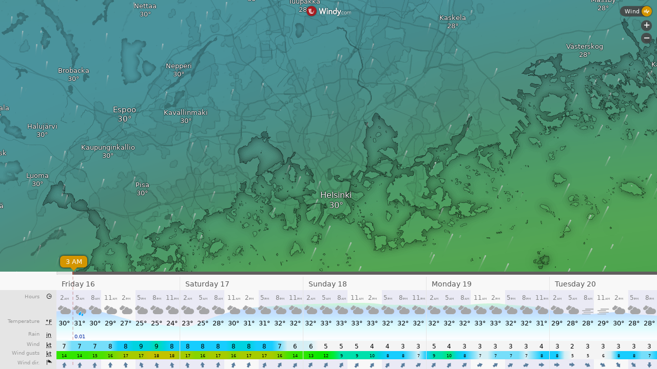

--- FILE ---
content_type: text/plain
request_url: https://node.windy.com/Zm9yZWNhc3Q/ZWNtd2Y/cG9pbnQvZWNtd2YvdjIuNy82MC4yMDUvMjQuMzIxP3NvdXJjZT1kZXRhaWwmc3RlcD0zJnJlZlRpbWU9MjAyNi0wMS0xNVQxODowMDowMFomdG9rZW49ZXlKMGVYQWlPaUpLVjFRaUxDSmhiR2NpT2lKSVV6STFOaUo5LmV5SnBibVlpT25zaWRXRWlPaUpOYjNwcGJHeGhYQzgxTGpBZ0tFMWhZMmx1ZEc5emFEc2dTVzUwWld3Z1RXRmpJRTlUSUZnZ01UQmZNVFZmTnlrZ1FYQndiR1ZYWldKTGFYUmNMelV6Tnk0ek5pQW9TMGhVVFV3c0lHeHBhMlVnUjJWamEyOHBJRU5vY205dFpWd3ZNVE14TGpBdU1DNHdJRk5oWm1GeWFWd3ZOVE0zTGpNMk95QkRiR0YxWkdWQ2IzUmNMekV1TURzZ0syTnNZWFZrWldKdmRFQmhiblJvY205d2FXTXVZMjl0S1NJc0ltbHdJam9pTVRndU1Ua3dMakUxTlM0eE5ERWlmU3dpWlhod0lqb3hOelk0TmprNE9EVTJMQ0pwWVhRaU9qRTNOamcxTWpZd05UWjkuLTIxOTdsUUN2ODhtOF9rR1NtNkRhbWhQQlU1Ql9qUUJqbmpITlhPSWFtVSZ0b2tlbjI9cGVuZGluZyZ1aWQ9YmE0ZDcwOTUtZDUzYS0zYjMzLWMyODItYjYzNmQ3Njg4NjFhJnNjPTEmcHI9MSZ2PTQxLjEuMCZwb2M9NA
body_size: 3502
content:
[base64]